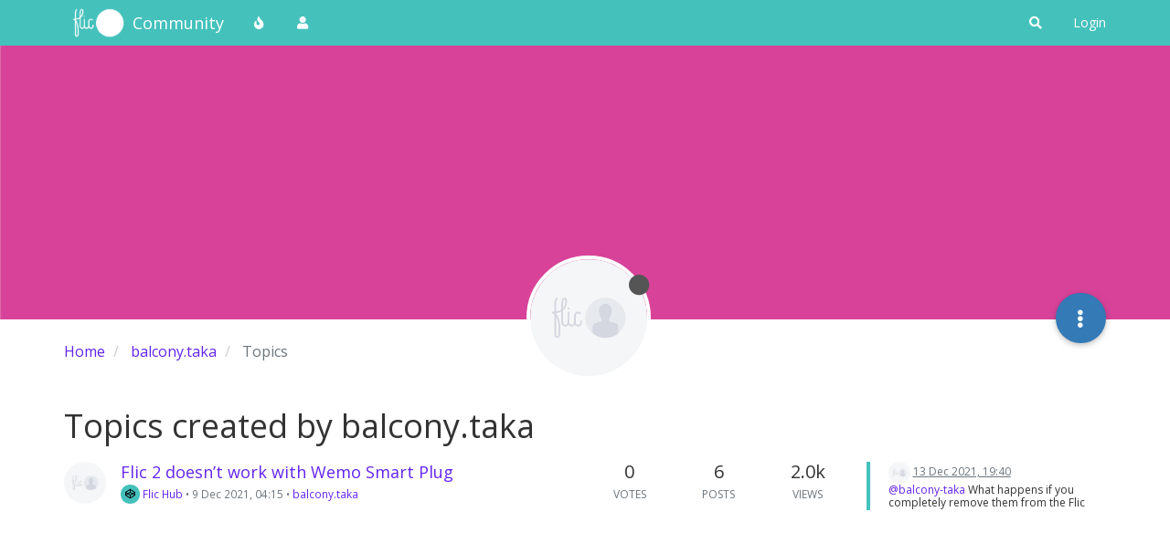

--- FILE ---
content_type: text/plain; charset=UTF-8
request_url: https://community.flic.io/socket.io/?EIO=4&transport=polling&t=Pl99VGE&sid=4uttJbZ8g7_ebfYGSB64
body_size: 45
content:
42["checkSession",0]42["setHostname","flic"]

--- FILE ---
content_type: text/plain; charset=UTF-8
request_url: https://community.flic.io/socket.io/?EIO=4&transport=polling&t=Pl99VAG&sid=4uttJbZ8g7_ebfYGSB64
body_size: 32
content:
40{"sid":"tFtR1YbrETHYetwPSB65"}

--- FILE ---
content_type: text/plain; charset=UTF-8
request_url: https://community.flic.io/socket.io/?EIO=4&transport=polling&t=Pl99V1X
body_size: 118
content:
0{"sid":"4uttJbZ8g7_ebfYGSB64","upgrades":["websocket"],"pingInterval":25000,"pingTimeout":20000,"maxPayload":1000000}

--- FILE ---
content_type: application/javascript; charset=UTF-8
request_url: https://community.flic.io/assets/forum/account-topics.1b038a3eaf7b74c86a27.min.js
body_size: 2331
content:
"use strict";(self.webpackChunknodebb=self.webpackChunknodebb||[]).push([[3009],{98480:(A,b,p)=>{var m,a;m=[p(59494),p(25142),p(85233)],a=function(w,g,f){const r={};let l,e=1;r.init=function(){w.init(),r.handleInfiniteScroll("account/topics")},r.handleInfiniteScroll=function(s){l=s,e=ajaxify.data.pagination.currentPage,config.usePagination||g.init(u)};function u(s){if(s<0)return;const h=utils.params();e+=1,h.page=e,g.loadMoreXhr(h,function(o,c){o.topics&&o.topics.length?d(o.topics,c):c()})}function d(s,h){app.parseAndTranslate(l,"topics",{topics:s},function(o){$('[component="category"]').append(o),o.find(".timeago").timeago(),app.createUserTooltips(o),utils.makeNumbersHumanReadable(o.find(".human-readable-number")),f.fire("action:topics.loaded",{topics:s}),h()})}return r}.apply(b,m),a!==void 0&&(A.exports=a)},25142:(A,b,p)=>{var m,a;m=[p(85233),p(7927)],a=function(w,g){const f={};let r,l=0,e=!1,u,d=0;f.init=function(o,c){const t=$("body");typeof o=="function"?(r=o,u=t):(r=c,u=o||t),l=$(window).scrollTop(),$(window).off("scroll",s).on("scroll",s),t.height()<=$(window).height()&&r(1)};function s(){d&&clearTimeout(d),d=setTimeout(function(){d=0,h()},60)}function h(){const o=utils.findBootstrapEnvironment(),c=(o==="xs"||o==="sm")&&$("html").hasClass("composing");if(e||c)return;const t=$(window).scrollTop(),i=$(window).height(),n=u.height()-i,E=u.offset()?u.offset().top:0,T=100*(t-E)/(n<=0?i:n),v=15,D=85,_=t>l?1:-1;(T<v&&t<l||T>D&&t>l||T<0&&_>0&&n<0)&&r(_),l=t}return f.loadMore=function(o,c,t){if(e)return;e=!0;const i={method:o,data:c};w.fire("action:infinitescroll.loadmore",i),socket.emit(i.method,i.data,function(n,E){if(n)return e=!1,g.error(n);t(E,function(){e=!1})})},f.loadMoreXhr=function(o,c){if(e)return;e=!0;const t=config.relative_path+"/api"+location.pathname.replace(new RegExp("^"+config.relative_path),""),i={url:t,data:o};w.fire("action:infinitescroll.loadmore.xhr",i),$.get(t,o,function(n){c(n,function(){e=!1})}).fail(function(n){e=!1,g.error(String(n.responseJSON||n.statusText))})},f.removeExtra=function(o,c,t){let i=$();if(o.length<=t)return i;const n=o.length-t;if(c>0){const E=$(document).height(),T=$(window).scrollTop();i=o.slice(0,n).remove(),$(window).scrollTop(T+($(document).height()-E))}else i=o.slice(o.length-n).remove();return i},f}.apply(b,m),a!==void 0&&(A.exports=a)}}]);
